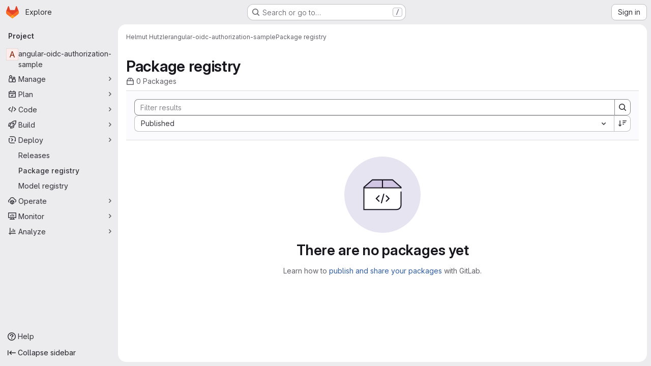

--- FILE ---
content_type: text/javascript; charset=utf-8
request_url: https://git.informatik.fh-nuernberg.de/assets/webpack/commons-pages.groups.dependency_proxies-pages.groups.harbor.repositories-pages.groups.infrastructure-7ec965c5.6daffe20.chunk.js
body_size: 6339
content:
(this.webpackJsonp=this.webpackJsonp||[]).push([["commons-pages.groups.dependency_proxies-pages.groups.harbor.repositories-pages.groups.infrastructure-7ec965c5"],{"/ev+":function(e){e.exports=JSON.parse('{"iconCount":113,"spriteSize":226730,"icons":[{"name":"add-user-sm","svg_size":72},{"name":"catalog-sm","svg_size":72},{"name":"chart-bar-sm","svg_size":72},{"name":"chat-sm","svg_size":72},{"name":"cloud-check-sm","svg_size":72},{"name":"cloud-tanuki-sm","svg_size":72},{"name":"cloud-user-sm","svg_size":72},{"name":"commit-sm","svg_size":72},{"name":"devops-sm","svg_size":72},{"name":"empty-todos-all-done-md","svg_size":144},{"name":"empty-todos-md","svg_size":144},{"name":"merge-requests-sm","svg_size":72},{"name":"milestone-sm","svg_size":72},{"name":"package-sm","svg_size":72},{"name":"pipeline-sm","svg_size":72},{"name":"project-create-from-template-sm","svg_size":72},{"name":"project-create-new-sm","svg_size":72},{"name":"project-import-sm","svg_size":72},{"name":"purchase-success-md","svg_size":144},{"name":"rocket-launch-md","svg_size":144},{"name":"scan-alert-sm","svg_size":72},{"name":"schedule-md","svg_size":144},{"name":"search-sm","svg_size":72},{"name":"secure-sm","svg_size":72},{"name":"service-desk-sm","svg_size":72},{"name":"subgroup-create-new-sm","svg_size":72},{"name":"success-sm","svg_size":72},{"name":"tanuki-ai-md","svg_size":144},{"name":"tanuki-ai-sm","svg_size":72},{"name":"train-sm","svg_size":72},{"name":"variables-sm","svg_size":72},{"name":"wiki-sm","svg_size":72},{"name":"empty-access-md","svg_size":144},{"name":"empty-access-token-md","svg_size":144},{"name":"empty-activity-md","svg_size":144},{"name":"empty-admin-apps-md","svg_size":144},{"name":"empty-ai-catalog-md","svg_size":144},{"name":"empty-catalog-md","svg_size":144},{"name":"empty-chart-md","svg_size":144},{"name":"empty-cloud-md","svg_size":144},{"name":"empty-commit-md","svg_size":144},{"name":"empty-dashboard-md","svg_size":144},{"name":"empty-devops-md","svg_size":144},{"name":"empty-embed-panel-md","svg_size":144},{"name":"empty-environment-md","svg_size":144},{"name":"empty-epic-add-md","svg_size":144},{"name":"empty-epic-md","svg_size":144},{"name":"empty-feature-flag-md","svg_size":144},{"name":"empty-friends-md","svg_size":144},{"name":"empty-geo-md","svg_size":144},{"name":"empty-groups-md","svg_size":144},{"name":"empty-issues-add-md","svg_size":144},{"name":"empty-issues-md","svg_size":144},{"name":"empty-job-canceled-md","svg_size":144},{"name":"empty-job-failed-md","svg_size":144},{"name":"empty-job-manual-md","svg_size":144},{"name":"empty-job-not-triggered-md","svg_size":144},{"name":"empty-job-pending-md","svg_size":144},{"name":"empty-job-scheduled-md","svg_size":144},{"name":"empty-job-skipped-md","svg_size":144},{"name":"empty-key-md","svg_size":144},{"name":"empty-labels-add-md","svg_size":144},{"name":"empty-labels-md","svg_size":144},{"name":"empty-labels-starred-md","svg_size":144},{"name":"empty-merge-requests-md","svg_size":144},{"name":"empty-milestone-md","svg_size":144},{"name":"empty-organizations-add-md","svg_size":144},{"name":"empty-organizations-md","svg_size":144},{"name":"empty-package-md","svg_size":144},{"name":"empty-piechart-md","svg_size":144},{"name":"empty-pipeline-md","svg_size":144},{"name":"empty-private-md","svg_size":144},{"name":"empty-projects-deleted-md","svg_size":144},{"name":"empty-projects-md","svg_size":144},{"name":"empty-projects-starred-md","svg_size":144},{"name":"empty-radar-md","svg_size":144},{"name":"empty-scan-alert-md","svg_size":144},{"name":"empty-schedule-md","svg_size":144},{"name":"empty-search-md","svg_size":144},{"name":"empty-secrets-md","svg_size":144},{"name":"empty-secure-add-md","svg_size":144},{"name":"empty-secure-md","svg_size":144},{"name":"empty-service-desk-md","svg_size":144},{"name":"empty-snippets-md","svg_size":144},{"name":"empty-subgroup-add-md","svg_size":144},{"name":"empty-subgroup-md","svg_size":144},{"name":"empty-train-md","svg_size":144},{"name":"empty-user-alert-md","svg_size":144},{"name":"empty-user-md","svg_size":144},{"name":"empty-user-settings-md","svg_size":144},{"name":"empty-variables-md","svg_size":144},{"name":"empty-wiki-md","svg_size":144},{"name":"empty-workspaces-md","svg_size":144},{"name":"error-403-lg","svg_size":288},{"name":"error-404-lg","svg_size":288},{"name":"error-409-lg","svg_size":288},{"name":"error-422-lg","svg_size":288},{"name":"error-429-lg","svg_size":288},{"name":"error-500-lg","svg_size":288},{"name":"error-502-lg","svg_size":288},{"name":"error-503-lg","svg_size":288},{"name":"status-alert-md","svg_size":144},{"name":"status-alert-sm","svg_size":72},{"name":"status-fail-md","svg_size":144},{"name":"status-fail-sm","svg_size":72},{"name":"status-new-md","svg_size":144},{"name":"status-new-sm","svg_size":72},{"name":"status-nothing-md","svg_size":144},{"name":"status-nothing-sm","svg_size":72},{"name":"status-settings-md","svg_size":144},{"name":"status-settings-sm","svg_size":72},{"name":"status-success-md","svg_size":144},{"name":"status-success-sm","svg_size":72}]}')},"/w+w":function(e,t,s){"use strict";var n={props:{heading:{type:String,required:!1,default:null},inlineActions:{type:Boolean,required:!1,default:!1}}},i=s("tBpV"),a=Object(i.a)(n,(function(){var e=this,t=e._self._c;return t("header",{staticClass:"gl-my-5 gl-flex gl-flex-wrap gl-items-center gl-justify-between gl-gap-y-3"},[t("div",{staticClass:"gl-flex gl-w-full gl-flex-wrap gl-justify-between gl-gap-x-5 gl-gap-y-3 @md/panel:gl-flex-nowrap"},[t("h1",{staticClass:"gl-heading-1 !gl-m-0",attrs:{"data-testid":"page-heading"}},[e._t("heading"),e._v(" "),e.$scopedSlots.heading?e._e():[e._v(e._s(e.heading))]],2),e._v(" "),e.$scopedSlots.actions?t("div",{staticClass:"page-heading-actions gl-flex gl-shrink-0 gl-flex-wrap gl-items-center gl-gap-3 @md/panel:gl-mt-1 @lg/panel:gl-mt-2",class:{"gl-w-full @sm/panel:gl-w-auto":!e.inlineActions,"gl-w-auto":e.inlineActions},attrs:{"data-testid":"page-heading-actions"}},[e._t("actions")],2):e._e()]),e._v(" "),e.$scopedSlots.description?t("div",{staticClass:"gl-w-full gl-text-subtle",attrs:{"data-testid":"page-heading-description"}},[e._t("description")],2):e._e()])}),[],!1,null,null,null);t.a=a.exports},"2TqH":function(e,t,s){"use strict";var n=s("3CjL"),i=s.n(n),a=s("o4PY"),r=s.n(a),l=s("mpVB"),o=s("RK7s"),d=s("q3oM"),u=s("b1NL"),m=s("KOQf"),c=s("AxB5"),g=s("nuJP"),p=s("O/A7");const v="."+m.a;var f={name:"GlDisclosureDropdown",events:{GL_DROPDOWN_SHOWN:o.i,GL_DROPDOWN_HIDDEN:o.h,GL_DROPDOWN_BEFORE_CLOSE:o.e,GL_DROPDOWN_FOCUS_CONTENT:o.g},components:{GlBaseDropdown:u.a,GlDisclosureDropdownItem:c.a,GlDisclosureDropdownGroup:g.a},props:{items:{type:Array,required:!1,default:function(){return[]},validator:p.d},toggleText:{type:String,required:!1,default:""},textSrOnly:{type:Boolean,required:!1,default:!1},category:{type:String,required:!1,default:d.p.primary,validator:function(e){return e in d.p}},variant:{type:String,required:!1,default:d.z.default,validator:function(e){return e in d.z}},size:{type:String,required:!1,default:"medium",validator:function(e){return e in d.q}},icon:{type:String,required:!1,default:""},disabled:{type:Boolean,required:!1,default:!1},loading:{type:Boolean,required:!1,default:!1},toggleId:{type:String,required:!1,default:function(){return r()("dropdown-toggle-btn-")}},toggleClass:{type:[String,Array,Object],required:!1,default:null},noCaret:{type:Boolean,required:!1,default:!1},placement:{type:String,required:!1,default:"bottom-start",validator:function(e){return Object.keys(d.y).includes(e)}},toggleAriaLabelledBy:{type:String,required:!1,default:null},listAriaLabelledBy:{type:String,required:!1,default:null},block:{type:Boolean,required:!1,default:!1},dropdownOffset:{type:[Number,Object],required:!1,default:void 0},fluidWidth:{type:Boolean,required:!1,default:!1},autoClose:{type:Boolean,required:!1,default:!0},positioningStrategy:{type:String,required:!1,default:o.l,validator:function(e){return[o.l,o.m].includes(e)}},startOpened:{type:Boolean,required:!1,default:!1}},data:()=>({disclosureId:r()("disclosure-"),nextFocusedItemIndex:null}),computed:{disclosureTag(){var e;return null!==(e=this.items)&&void 0!==e&&e.length||Object(p.a)(this.$scopedSlots.default||this.$slots.default)?"ul":"div"},hasCustomToggle(){return Boolean(this.$scopedSlots.toggle)}},mounted(){this.startOpened&&this.open()},methods:{open(){this.$refs.baseDropdown.open()},close(){this.$refs.baseDropdown.close()},onShow(){this.$emit(o.i)},onBeforeClose(e){this.$emit(o.e,e)},onHide(){this.$emit(o.h),this.nextFocusedItemIndex=null},onKeydown(e){const{code:t}=e,s=this.getFocusableListItemElements();if(s.length<1)return;let n=!0;t===o.j?this.focusItem(0,s):t===o.c?this.focusItem(s.length-1,s):t===o.b?this.focusNextItem(e,s,-1):t===o.a?this.focusNextItem(e,s,1):t===o.d||t===o.n?this.handleAutoClose(e):n=!1,n&&Object(l.k)(e)},getFocusableListItemElements(){var e;const t=null===(e=this.$refs.content)||void 0===e?void 0:e.querySelectorAll(v);return Object(l.c)(Array.from(t||[]))},focusNextItem(e,t,s){const{target:n}=e,a=t.indexOf(n),r=i()(a+s,0,t.length-1);this.focusItem(r,t)},focusItem(e,t){var s;this.nextFocusedItemIndex=e,null===(s=t[e])||void 0===s||s.focus()},closeAndFocus(){this.$refs.baseDropdown.closeAndFocus()},handleAction(e){var t=this;window.requestAnimationFrame((function(){t.$emit("action",e)}))},handleAutoClose(e){var t,s;this.autoClose&&e.target.closest(v)&&null!==(t=(s=this.$refs.baseDropdown).containsElement)&&void 0!==t&&t.call(s,e.target)&&this.closeAndFocus()},uniqueItemId:()=>r()("disclosure-item-"),isItem:p.c},GL_DROPDOWN_CONTENTS_CLASS:o.f},_=s("tBpV"),y=Object(_.a)(f,(function(){var e=this,t=e._self._c;return t("gl-base-dropdown",{ref:"baseDropdown",staticClass:"gl-disclosure-dropdown",attrs:{"aria-labelledby":e.toggleAriaLabelledBy,"arrow-element":e.$refs.disclosureArrow,"toggle-id":e.toggleId,"toggle-text":e.toggleText,"toggle-class":e.toggleClass,"text-sr-only":e.textSrOnly,category:e.category,variant:e.variant,size:e.size,icon:e.icon,disabled:e.disabled,loading:e.loading,"no-caret":e.noCaret,placement:e.placement,block:e.block,offset:e.dropdownOffset,"fluid-width":e.fluidWidth,"positioning-strategy":e.positioningStrategy},on:e._d({},[e.$options.events.GL_DROPDOWN_SHOWN,e.onShow,e.$options.events.GL_DROPDOWN_HIDDEN,e.onHide,e.$options.events.GL_DROPDOWN_BEFORE_CLOSE,e.onBeforeClose,e.$options.events.GL_DROPDOWN_FOCUS_CONTENT,e.onKeydown]),scopedSlots:e._u([e.hasCustomToggle?{key:"toggle",fn:function(){return[e._t("toggle")]},proxy:!0}:null],null,!0)},[e._v(" "),e._t("header"),e._v(" "),t(e.disclosureTag,{ref:"content",tag:"component",class:e.$options.GL_DROPDOWN_CONTENTS_CLASS,attrs:{id:e.disclosureId,"aria-labelledby":e.listAriaLabelledBy||e.toggleId,"data-testid":"disclosure-content",tabindex:"-1"},on:{keydown:e.onKeydown,click:e.handleAutoClose}},[e._t("default",(function(){return[e._l(e.items,(function(s,n){return[e.isItem(s)?[t("gl-disclosure-dropdown-item",{key:e.uniqueItemId(),attrs:{item:s},on:{action:e.handleAction},scopedSlots:e._u(["list-item"in e.$scopedSlots?{key:"list-item",fn:function(){return[e._t("list-item",null,{item:s})]},proxy:!0}:null],null,!0)})]:[t("gl-disclosure-dropdown-group",{key:s.name,attrs:{bordered:0!==n,group:s},on:{action:e.handleAction},scopedSlots:e._u([e.$scopedSlots["group-label"]?{key:"group-label",fn:function(){return[e._t("group-label",null,{group:s})]},proxy:!0}:null,e.$scopedSlots["list-item"]?{key:"default",fn:function(){return e._l(s.items,(function(s){return t("gl-disclosure-dropdown-item",{key:e.uniqueItemId(),attrs:{item:s},on:{action:e.handleAction},scopedSlots:e._u([{key:"list-item",fn:function(){return[e._t("list-item",null,{item:s})]},proxy:!0}],null,!0)})}))},proxy:!0}:null],null,!0)})]]}))]}))],2),e._v(" "),e._t("footer")],2)}),[],!1,null,null,null);t.a=y.exports},"6R0y":function(e,t,s){"use strict";s.d(t,"c",(function(){return n})),s.d(t,"b",(function(){return i})),s.d(t,"a",(function(){return a}));const n="GlDisclosureDropdownItem",i="GlDisclosureDropdownGroup",a={top:"top",bottom:"bottom"}},AxB5:function(e,t,s){"use strict";var n=s("KOQf").b,i=s("tBpV"),a=Object(i.a)(n,(function(){var e=this,t=e._self._c;return t("li",e._g({class:e.classes,attrs:{tabindex:e.listIndex,"data-testid":"disclosure-dropdown-item"}},e.wrapperListeners),[e._t("default",(function(){return[t(e.itemComponent.is,e._g(e._b({ref:"item",tag:"component",staticClass:"gl-new-dropdown-item-content",attrs:{tabindex:e.componentIndex}},"component",e.itemComponent.attrs,!1),e.itemComponent.listeners),[t("span",{staticClass:"gl-new-dropdown-item-text-wrapper"},[e._t("list-item",(function(){return[e._v("\n          "+e._s(e.item.text)+"\n        ")]}))],2)])]}))],2)}),[],!1,null,null,null);t.a=a.exports},KOQf:function(e,t,s){"use strict";s.d(t,"a",(function(){return d}));var n=s("Jx7q"),i=s("RK7s"),a=s("mpVB"),r=s("q3oM"),l=s("O/A7"),o=s("6R0y");const d="gl-new-dropdown-item";t.b={name:o.c,ITEM_CLASS:d,components:{GlLink:n.a},props:{item:{type:Object,required:!1,default:null,validator:l.c},variant:{type:String,default:null,validator:e=>void 0!==r.x[e],required:!1}},computed:{isLink(){var e,t;return"string"==typeof(null===(e=this.item)||void 0===e?void 0:e.href)||void 0!==(null===(t=this.item)||void 0===t?void 0:t.to)},isCustomContent(){return Boolean(this.$scopedSlots.default)},itemComponent(){var e=this;const{item:t}=this;return this.isLink?{is:n.a,attrs:{href:t.href,to:t.to,variant:"unstyled",...t.extraAttrs},listeners:{click:this.action}}:{is:"button",attrs:{...null==t?void 0:t.extraAttrs,type:"button"},listeners:{click:function(){var s;null==t||null===(s=t.action)||void 0===s||s.call(void 0,t),e.action()}}}},listIndex(){var e;return null!==(e=this.item)&&void 0!==e&&null!==(e=e.extraAttrs)&&void 0!==e&&e.disabled?null:0},componentIndex(){var e;return null!==(e=this.item)&&void 0!==e&&null!==(e=e.extraAttrs)&&void 0!==e&&e.disabled?null:-1},itemVariant(){var e;return this.variant||(null===(e=this.item)||void 0===e?void 0:e.variant)},classes(){var e,t;return[this.$options.ITEM_CLASS,null!==(e=null===(t=this.item)||void 0===t?void 0:t.wrapperClass)&&void 0!==e?e:"",this.itemVariant&&"default"!==this.itemVariant?"gl-new-dropdown-item-"+this.itemVariant:""]},wrapperListeners(){const e={keydown:this.onKeydown};return this.isCustomContent&&(e.click=this.action),e}},methods:{onKeydown(e){const{code:t}=e;if(t===i.d||t===i.n)if(this.isCustomContent)this.action();else{Object(a.k)(e);const t=new MouseEvent("click",{bubbles:!0,cancelable:!0});var s;if(this.isLink)this.$refs.item.$el.dispatchEvent(t);else null===(s=this.$refs.item)||void 0===s||s.dispatchEvent(t)}},action(){this.$emit("action",this.item)}}}},"O/A7":function(e,t,s){"use strict";s.d(t,"d",(function(){return m})),s.d(t,"c",(function(){return d})),s.d(t,"b",(function(){return u})),s.d(t,"a",(function(){return p}));s("LdIe"),s("z6RN"),s("PTOk"),s("UezY"),s("hG7+"),s("B++/"),s("47t/");var n=s("ewH8"),i=s("KFC0"),a=s.n(i),r=s("lx39"),l=s.n(r),o=s("6R0y");const d=function(e){return Boolean(e)&&function(e){var t;return(null==e||null===(t=e.text)||void 0===t?void 0:t.length)>0&&!Array.isArray(null==e?void 0:e.items)}(e)},u=function(e){return Boolean(e)&&Array.isArray(e.items)&&Boolean(e.items.length)&&e.items.every(d)},m=function(e){return e.every(d)||e.every(u)},c=function(e){const t=e();if(!Array.isArray(t))return!1;const s=t.filter((function(e){return e.tag}));return s.length&&s.every((function(e){return function(e){var t,s;return Boolean(e)&&(s=(null===(t=e.componentOptions)||void 0===t?void 0:t.tag)||e.tag,["gl-disclosure-dropdown-group","gl-disclosure-dropdown-item","li"].includes(s))}(e)}))},g=function(e){const t=e(),s=t.find((function(e){return Array.isArray(e.children)&&e.children.length}));return(s?s.children:t).filter((function(e){return!l()(e.text)||e.text.trim().length>0})).every((function(e){return function(e){var t;return[o.c,o.b].includes(null===(t=e.type)||void 0===t?void 0:t.name)||"li"===e.type}(e)}))},p=function(e){return!!a()(e)&&(n.default.version.startsWith("3")?g(e):c(e))}},"bu9/":function(e,t,s){"use strict";t.a=gon&&gon.illustrations_path},fI8y:function(e,t,s){"use strict";s("aFm2"),s("z6RN"),s("R9qC"),s("B++/"),s("47t/");var n=s("bu9/"),i=s("/ev+"),a=s("mpVB");const r=i.icons;var l={name:"GlIllustration",props:{name:{type:String,required:!0,validator:function(e){return!!r.some((function(t){return t.name===e}))||(Object(a.i)(`Illustration '${e}' is not a known illustration of @gitlab/svgs`,{name:"GlIllustration"}),!1)}}},computed:{spriteHref(){return`${n.a}#${this.name}`},illustrationSize(){var e=this;return r.find((function(t){return t.name===e.name})).svg_size}}},o=s("tBpV"),d=Object(o.a)(l,(function(){var e=this._self._c;return e("svg",this._g({key:this.spriteHref,attrs:{"data-testid":this.name+"-illustration",role:"presentation",width:this.illustrationSize,height:this.illustrationSize}},this.$listeners),[e("use",{attrs:{href:this.spriteHref}})])}),[],!1,null,null,null);t.a=d.exports},l85A:function(e,t,s){"use strict";var n=s("CbCZ"),i=s("fI8y"),a={name:"GlEmptyState",components:{GlButton:n.a,GlIllustration:i.a},props:{title:{type:String,required:!1,default:null},headerLevel:{type:Number,required:!1,default:2,validator:e=>e>0&&e<=6},illustrationName:{type:String,required:!1,default:null},svgPath:{type:String,required:!1,default:null},svgHeight:{type:Number,required:!1,default:144},description:{type:String,required:!1,default:null},primaryButtonLink:{type:String,required:!1,default:null},primaryButtonText:{type:String,required:!1,default:null},secondaryButtonLink:{type:String,required:!1,default:null},secondaryButtonText:{type:String,required:!1,default:null},compact:{type:Boolean,required:!1,default:!1},invertInDarkMode:{type:Boolean,required:!1,default:!0},contentClass:{type:[Array,String,Object],required:!1,default:function(){return[]}}},computed:{headerComponent(){return"h"+this.headerLevel},height(){return this.shouldPreventImageReflow?this.svgHeight:null},shouldPreventImageReflow(){return Boolean(this.svgHeight)&&!this.illustrationName},shouldRenderPrimaryButton(){return Boolean(this.primaryButtonLink&&this.primaryButtonText)},shouldRenderSecondaryButton(){return Boolean(this.secondaryButtonLink&&this.secondaryButtonText)},contentClasses(){return[this.compact?"gl-grow gl-basis-0 gl-px-4":"gl-m-auto gl-p-5",this.contentClass]}}},r=s("tBpV"),l=Object(r.a)(a,(function(){var e=this,t=e._self._c;return t("section",{staticClass:"gl-flex",class:{"gl-empty-state gl-flex-col gl-text-center":!e.compact,"gl-flex-row":e.compact}},[t("div",{class:{"gl-hidden gl-px-4 @sm:gl-block":e.compact,"gl-max-w-full":!e.compact}},[e.illustrationName?t("gl-illustration",{attrs:{name:e.illustrationName}}):e.svgPath?t("img",{staticClass:"gl-max-w-full",class:{"gl-dark-invert-keep-hue":e.invertInDarkMode},attrs:{src:e.svgPath,alt:"",height:e.height}}):e._e()],1),e._v(" "),t("div",{staticClass:"gl-empty-state-content gl-mx-auto gl-my-0",class:e.contentClasses,attrs:{"data-testid":"gl-empty-state-content"}},[e._t("title",(function(){return[t(e.headerComponent,{tag:"component",staticClass:"gl-mb-0 gl-mt-0 gl-text-size-h-display gl-leading-36",class:e.compact?"h5":"h4"},[e._v("\n        "+e._s(e.title)+"\n      ")])]})),e._v(" "),e.description||e.$scopedSlots.description?t("p",{ref:"description",staticClass:"gl-mb-0 gl-mt-4 gl-text-subtle"},[e._t("description",(function(){return[e._v("\n        "+e._s(e.description)+"\n      ")]}))],2):e._e(),e._v(" "),t("div",{staticClass:"gl-mt-5 gl-flex gl-flex-wrap",class:{"gl-justify-center":!e.compact}},[e._t("actions",(function(){return[e.shouldRenderPrimaryButton?t("gl-button",{staticClass:"gl-mb-3",class:e.compact?"gl-mr-3":"gl-mx-2",attrs:{variant:"confirm",href:e.primaryButtonLink}},[e._v(e._s(e.primaryButtonText))]):e._e(),e._v(" "),e.shouldRenderSecondaryButton?t("gl-button",{staticClass:"gl-mb-3 gl-mr-3",class:{"!gl-mx-2":!e.compact},attrs:{href:e.secondaryButtonLink}},[e._v(e._s(e.secondaryButtonText)+"\n        ")]):e._e()]}))],2)],2)])}),[],!1,null,null,null);t.a=l.exports},nuJP:function(e,t,s){"use strict";s("eJ0a");var n=s("o4PY"),i=s.n(n),a=s("AxB5"),r=s("O/A7"),l=s("6R0y");const o={[l.a.top]:"gl-border-t gl-border-t-dropdown-divider gl-pt-2 gl-mt-2",[l.a.bottom]:"gl-border-b gl-border-b-dropdown-divider gl-pb-2 gl-mb-2"};var d={name:l.b,components:{GlDisclosureDropdownItem:a.a},props:{group:{type:Object,required:!1,default:null,validator:r.b},bordered:{type:Boolean,required:!1,default:!1},borderPosition:{type:String,required:!1,default:l.a.top,validator:function(e){return Object.keys(l.a).includes(e)}}},computed:{borderClass(){return this.bordered?o[this.borderPosition]:null},showHeader(){var e;return this.$scopedSlots["group-label"]||(null===(e=this.group)||void 0===e?void 0:e.name)},groupLabeledBy(){return this.showHeader?this.nameId:null}},created(){this.nameId=i()("gl-disclosure-dropdown-group-")},methods:{handleAction(e){this.$emit("action",e)},uniqueItemId:()=>i()("disclosure-item-")}},u=s("tBpV"),m=Object(u.a)(d,(function(){var e=this,t=e._self._c;return t("li",{class:e.borderClass},[e.showHeader?t("div",{staticClass:"gl-py-2 gl-pl-4 gl-text-sm gl-font-bold gl-text-strong",attrs:{id:e.nameId}},[e._t("group-label",(function(){return[e._v(e._s(e.group.name))]}))],2):e._e(),e._v(" "),t("ul",{staticClass:"gl-mb-0 gl-list-none gl-pl-0",attrs:{"aria-labelledby":e.groupLabeledBy}},[e._t("default",(function(){return e._l(e.group.items,(function(s){return t("gl-disclosure-dropdown-item",{key:e.uniqueItemId(),attrs:{item:s},on:{action:e.handleAction},scopedSlots:e._u([{key:"list-item",fn:function(){return[e._t("list-item",null,{item:s})]},proxy:!0}],null,!0)})}))}))],2)])}),[],!1,null,null,null);t.a=m.exports},vN1d:function(e,t,s){"use strict";var n=s("VNnR"),i=s.n(n),a=(s("UezY"),s("z6RN"),s("hG7+"),s("HTBS")),r=s("dIEn"),l=s("Jx7q"),o=s("Q5rj"),d=s("/w+w"),u=s("5c3i"),m={name:"TitleArea",components:{GlAvatar:a.a,GlSprintf:r.a,GlLink:l.a,GlSkeletonLoader:o.a,PageHeading:d.a},props:{avatar:{type:String,default:null,required:!1},title:{type:String,default:null,required:!1},infoMessages:{type:Array,default:function(){return[]},required:!1},inlineActions:{type:Boolean,default:!0,required:!1},metadataLoading:{type:Boolean,required:!1,default:!1}},data:()=>({metadataSlots:[]}),created(){this.recalculateMetadataSlots()},updated(){this.recalculateMetadataSlots()},methods:{recalculateMetadataSlots(){const e=Object.keys(this.$scopedSlots).filter((function(e){return e.startsWith("metadata-")}));i()(e,this.metadataSlots)||(this.metadataSlots=e)}},AVATAR_SHAPE_OPTION_RECT:u.b},c=s("tBpV"),g=Object(c.a)(m,(function(){var e=this,t=e._self._c;return t("div",{staticClass:"gl-flex gl-flex-col"},[t("page-heading",{attrs:{"inline-actions":e.inlineActions},scopedSlots:e._u([{key:"heading",fn:function(){return[e._t("title",(function(){return[t("span",{staticClass:"gl-wrap-anywhere"},[e._v(e._s(e.title))]),e._v(" "),e.avatar?t("gl-avatar",{attrs:{src:e.avatar,shape:e.$options.AVATAR_SHAPE_OPTION_RECT}}):e._e()]}))]},proxy:!0},{key:"description",fn:function(){return[e._t("sub-header"),e._v(" "),e.metadataSlots.length>0?t("div",{staticClass:"gl-flex gl-flex-wrap gl-items-center"},[e.metadataLoading?[t("div",{staticClass:"gl-w-full"},[t("gl-skeleton-loader",{attrs:{width:960,height:16,"preserve-aspect-ratio":"xMinYMax meet"}},[t("circle",{attrs:{cx:"6",cy:"8",r:"6"}}),e._v(" "),t("rect",{attrs:{x:"16",y:"4",width:"200",height:"8",rx:"4"}})])],1)]:e._l(e.metadataSlots,(function(s,n){return t("div",{key:n,staticClass:"gl-mr-5 gl-flex gl-flex-wrap gl-items-center"},[e._t(s)],2)}))],2):e._e()]},proxy:!0},{key:"actions",fn:function(){return[e._t("right-actions")]},proxy:!0}],null,!0)}),e._v(" "),e.infoMessages.length?t("p",e._l(e.infoMessages,(function(s,n){return t("span",{key:n,staticClass:"gl-mr-2",attrs:{"data-testid":"info-message"}},[t("gl-sprintf",{attrs:{message:s.text},scopedSlots:e._u([{key:"docLink",fn:function({content:n}){return[t("gl-link",{attrs:{href:s.link,target:"_blank"}},[e._v(e._s(n))])]}}],null,!0)})],1)})),0):e._e(),e._v(" "),e._t("default")],2)}),[],!1,null,null,null);t.a=g.exports}}]);
//# sourceMappingURL=commons-pages.groups.dependency_proxies-pages.groups.harbor.repositories-pages.groups.infrastructure-7ec965c5.6daffe20.chunk.js.map